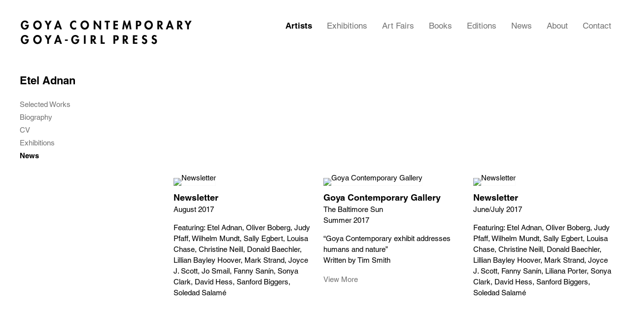

--- FILE ---
content_type: text/html; charset=UTF-8
request_url: https://goyacontemporary.com/artists/etel-adnan/news
body_size: 19451
content:
    <!DOCTYPE html>
    <html lang="en">
    <head>
        <meta charset='utf-8'>
        <meta content='width=device-width, initial-scale=1.0, user-scalable=yes' name='viewport'>

        
        <link rel="stylesheet" href="https://cdnjs.cloudflare.com/ajax/libs/Swiper/4.4.6/css/swiper.min.css"
              integrity="sha256-5l8WteQfd84Jq51ydHtcndbGRvgCVE3D0+s97yV4oms=" crossorigin="anonymous" />

                    <link rel="stylesheet" href="/build/basicLeftBase.bb0ae74c.css">

        
        
        
        
                        <meta name="description" content="Goya Contemporary Gallery and Goya-Girl Press, Baltimore, focuses on Post War and Contemporary Art in both primary and secondary markets with a robust exhibition schedule, also pushing the boundaries of printmaking.">



<title>Etel Adnan - Artists - Goya Contemporary</title>

    <link rel="shortcut icon" href="https://s3.amazonaws.com/files.collageplatform.com.prod/image_cache/favicon/application/60d360873baacb4f945010a9/91cd93336480ca7d588e93e0ef958a5c.png">


	<meta property="og:description" content="Goya Contemporary Gallery and Goya-Girl Press, Baltimore, focuses on Post War and Contemporary Art in both primary and secondary markets with a robust exhibition schedule, also pushing the boundaries of printmaking." />

	<meta property="twitter:description" content="Goya Contemporary Gallery and Goya-Girl Press, Baltimore, focuses on Post War and Contemporary Art in both primary and secondary markets with a robust exhibition schedule, also pushing the boundaries of printmaking." />

        
        <link rel="stylesheet" type="text/css" href="/style.23a2d55a028488d658d6c184e2ebf818.css"/>


        
            <script type="text/javascript">
        if (!location.hostname.match(/^www\./)) {
          if (['goyacontemporary.com'].indexOf(location.hostname) > -1) {
            location.href = location.href.replace(/^(https?:\/\/)/, '$1www.')
          }
        }
    </script>


        <script src="//ajax.googleapis.com/ajax/libs/jquery/1.11.2/jquery.min.js"></script>

        <script src="https://cdnjs.cloudflare.com/ajax/libs/Swiper/4.4.6/js/swiper.min.js"
                integrity="sha256-dl0WVCl8jXMBZfvnMeygnB0+bvqp5wBqqlZ8Wi95lLo=" crossorigin="anonymous"></script>

        <script src="https://cdnjs.cloudflare.com/ajax/libs/justifiedGallery/3.6.5/js/jquery.justifiedGallery.min.js"
                integrity="sha256-rhs3MvT999HOixvXXsaSNWtoiKOfAttIR2dM8QzeVWI=" crossorigin="anonymous"></script>

        <script>window.jQuery || document.write('<script src=\'/build/jquery.8548b367.js\'><\/script>');</script>

                    <script src="/build/runtime.d94b3b43.js"></script><script src="/build/jquery.8548b367.js"></script>
            <script src="/build/jquery.nicescroll.min.js.db5e58ee.js"></script>
            <script src="/build/jquery.lazyload.min.js.32226264.js"></script>
            <script src="/build/vendorJS.fffaa30c.js"></script>
        
        <script src="https://cdnjs.cloudflare.com/ajax/libs/jarallax/1.12.4/jarallax.min.js" integrity="sha512-XiIA4eXSY4R7seUKlpZAfPPNz4/2uzQ+ePFfimSk49Rtr/bBngfB6G/sE19ti/tf/pJ2trUbFigKXFZLedm4GQ==" crossorigin="anonymous" referrerpolicy="no-referrer"></script>

                    <script type="text/javascript">
                var langInUrl = false;
                var closeText = "Close";
                var zoomText = "Zoom";
            </script>
        
        <script type="text/javascript">
                        $(document).ready(function () {
                $('body>#supersized, body>#supersized-loader').remove();
            });
            var screens = {
    };
var frontendParams = {
    currentScreen: 'news',
};


        </script>

                    <script src="/build/headerCompiledJS.3b1cf68a.js"></script>
        
        
        <script src="/build/frontendBase.4818ec01.js"></script>

        
        
                    <script src="/build/smartquotes.c236f893.js"></script>
            <script type="application/javascript">
                $(document).bind("ready ajaxComplete",function() {
                    smartquotes();
                });
            </script>
        
                    <script type="text/javascript" src="/scripts.fa7cc14f65492bd21fe462f265f0007c.js"></script>

                <script src="https://www.recaptcha.net/recaptcha/api.js?render=6LfIL6wZAAAAAPw-ECVAkdIFKn-8ZQe8-N_5kUe8"></script>
    </head>
    <body data-email-protected=""
          data-section-key="artists"
          data-section-id="581b86fd87aa2cd15c06d1c4"
         class="
            ada-compliance                        s-artists            detail-page            
        ">
                    <a href="#contentWrapper" id="skipToContent">Skip to content</a>
                <input type="hidden" value="" id="email-protected-header"/>
        <input type="hidden" value="" id="email-protected-description"/>
        <input type="hidden" value="First Name" id="email-protected-first-name-field-text"/>
        <input type="hidden" value="Last Name" id="email-protected-last-name-field-text"/>
        <input type="hidden" value="Email" id="email-protected-email-field-text"/>
        <input type="hidden" value="Subscribe" id="email-protected-subscribe-button-text"/>

                    <header class='main-header
                '>
                <div class='container'>
                    <a class='logo' href='/'><img itemprop="image" class="alt-standard" alt="Goya Contemporary" src="https://s3.amazonaws.com/files.collageplatform.com.prod/application/60d360873baacb4f945010a9/58981f3e9e2d34bde66a6bc43bcab82b.png" width="350"/></a><nav class='main'><a href="/artists" class="active">Artists</a><a href="/exhibitions">Exhibitions</a><a href="/art-fairs">Art Fairs</a><a href="/publications">Publications</a><a href="/editions">Editions</a><a href="/news">News</a><a href="/about">About</a><a href="/contact">Contact</a></nav><nav class='languages'></nav><div class="mobile-menu-wrapper"><nav class='mobile'><a class="menu" href="#">Menu</a><div class="navlinks"><a href="/artists" class="active">Artists</a><a href="/exhibitions">Exhibitions</a><a href="/art-fairs">Art Fairs</a><a href="/publications">Publications</a><a href="/editions">Editions</a><a href="/news">News</a><a href="/about">About</a><a href="/contact">Contact</a></div></nav></div><div class="social"><div class="embed"></div></div>
                </div>
            </header>
                <div id="contentWrapper" tabindex="-1" class="contentWrapper">
                        
<section class='combined_childpage'>
    <div class="container">
        <div class="sidebar-left">
                        



    
                                                                                                    
<div class="container page-header-container"><header class="section-header divider page-header
                    
                                                            "><div class='item-header'><h1>Etel Adnan</h1></div><span class="links"><a class='ajax history'
            data-disabled-preloader-classes=".bx-image"
           data-view="slider"
           data-screen="selected-works"
           data-urls="/artists/etel-adnan/selected-works"
            href="/artists/etel-adnan/selected-works"
                                                        
                                            data-lang-en="/artists/etel-adnan/selected-works"
                        
        >
            Selected Works
        </a><a class='ajax history'
            data-disabled-preloader-classes=".bx-image"
           data-view="slider"
           data-screen="biography"
           data-urls="/artists/etel-adnan/biography"
            href="/artists/etel-adnan/biography"
                                                        
                                            data-lang-en="/artists/etel-adnan/biography"
                        
        >
            Biography
        </a><a class='ajax history'
            data-disabled-preloader-classes=".bx-image"
           data-view="slider"
           data-screen="cv1"
           data-urls="/artists/etel-adnan/cv1"
            href="/artists/etel-adnan/cv1"
                                                        
                                            data-lang-en="/artists/etel-adnan/cv1"
                        
        >
            CV
        </a><a class="history ajax"
            href="/artists/etel-adnan/exhibitions"
                                    
                            data-lang-en="/artists/etel-adnan/exhibitions"
            
        >
            Exhibitions
            </a><a class="history ajax active"
            href="/artists/etel-adnan/news"
                                    
                            data-lang-en="/artists/etel-adnan/news"
            
        >
            News
            </a><a href='/' class="link-back back-link back">Back</a></span></header></div>
        </div>
        <div class="sidebar-right">
                            <div id="content">
                                                                                                                                                                                                                                                                                                                                            <div class="associations">
    
        
        
                                                                                                                
                    
<div id="news-grid" class='grid-container custom-grid-container custom-grid-news'>
    
    <div id="" class='container fixed-font custom-grid-news'><div class='entry'>
                                                                        <a href='/news/newsletter24'>
                                                                <div class="placeholder">
                        <div class="image">
                                                            <img itemprop="image"  alt='Newsletter'
                                     src='https://static-assets.artlogic.net/w_473,h_380,c_lfill/exhibit-e/60d360873baacb4f945010a9/77f00f4d095a5af28e1f10102f47a36c.jpeg' 
                                     class="rollover-image-out">
                                                                                    </div>
                    </div>
                                                                                                                <div class="titles">
                    <div class="title">Newsletter</div>

                    
                                            <span class="subtitle"></span>
                                                                                                                            <span class="date">
                                August 2017
                            </span>
                                                                                                                                                                                                                                                                                                                                                                            </div>
                                                                                                                                                                                                                </a>                                                <div class="summary paragraph-styling"><p>Featuring: Etel Adnan, Oliver Boberg, Judy Pfaff, Wilhelm Mundt, Sally Egbert, Louisa Chase, Christine Neill, Donald Baechler, Lillian Bayley Hoover, Mark Strand, Joyce J. Scott, Jo Smail, Fanny San&iacute;n, Sonya Clark, David Hess, Sanford Biggers, Soledad Salam&eacute;</p></div>
                                                        <div class='links'>
                                    </div>
                    </div><div class='entry not-clickable'>
                                            <div>
                                                            <a href='/attachment/en/60d360873baacb4f945010a9/News/61bb7820a250a92b975e7a51'
                                    target="_blank">
                                                                    <div class="placeholder">
                        <div class="image">
                                                            <img itemprop="image"  alt='Goya Contemporary Gallery'
                                     src='https://static-assets.artlogic.net/w_473,h_380,c_limit/exhibit-e/60d360873baacb4f945010a9/89dfddb518238a5a5d62117a7292ac7e.jpeg' 
                                     class="rollover-image-out">
                                                                                    </div>
                    </div>
                                                                                                                <div class="titles">
                    <div class="title">Goya Contemporary Gallery</div>

                    
                                            <span class="subtitle">The Baltimore Sun</span>
                                                                                                                            <span class="date">
                                Summer 2017
                            </span>
                                                                                                                                                                                                                                                                                                                                                                            </div>
                                                                                                                                                                    </a>
                                                                                                        </div>
                                                            <div class="summary paragraph-styling"><p>&quot;Goya Contemporary exhibit addresses humans and nature&quot;<br />
Written by Tim Smith</p></div>
                                                        <div class='links'>
                                                                        <a href='/attachment/en/60d360873baacb4f945010a9/News/61bb7820a250a92b975e7a51'
                               target="_blank">View More</a>
                                                                                    </div>
                    </div><div class='entry'>
                                                                        <a href='/news/newsletter25'>
                                                                <div class="placeholder">
                        <div class="image">
                                                            <img itemprop="image"  alt='Newsletter'
                                     src='https://static-assets.artlogic.net/w_473,h_380,c_lfill/exhibit-e/60d360873baacb4f945010a9/26fd234d5778ace8aa2f2de8cfd43c68.jpeg' 
                                     class="rollover-image-out">
                                                                                    </div>
                    </div>
                                                                                                                <div class="titles">
                    <div class="title">Newsletter</div>

                    
                                            <span class="subtitle"></span>
                                                                                                                            <span class="date">
                                June/July 2017
                            </span>
                                                                                                                                                                                                                                                                                                                                                                            </div>
                                                                                                                                                                                                                </a>                                                <div class="summary paragraph-styling"><p>Featuring: Etel Adnan, Oliver Boberg, Judy Pfaff, Wilhelm Mundt, Sally Egbert, Louisa Chase, Christine Neill, Donald Baechler, Lillian Bayley Hoover, Mark Strand, Joyce J. Scott, Fanny San&iacute;n, Liliana Porter, Sonya Clark, David Hess, Sanford Biggers, Soledad Salam&eacute;</p></div>
                                                        <div class='links'>
                                    </div>
                    </div></div>
</div>
    

</div>
            </div>
                                                                        </div>
        <div class="clearfix"></div>
    </div>
</section>

                    </div>
        
<footer class="divider show3col"><div class="container clearfix"><div class='divider'></div><div class='footer-cols'><div class="footer-col1"><p class="ee-editor-header" style="font-size:14px;">Location</p><p>Mill Centre Studio 214<br />
3000 Chestnut Avenue<br />
Baltimore, Maryland 21211</p></div><div class="footer-col2"><p class="ee-editor-header" style="font-size:14px;">Contact</p><p>(410) 366-2001<br /><a href="mailto:​gallery@goyacontemporary.com">gallery@goyacontemporary.com</a></p></div><div class="footer-col3"><p class="ee-editor-header" style="font-size:14px;">Gallery Hours</p><p>Tues / Fri: 10:00 am - 6:00 pm<br />
Sat: 12:00 pm - 4:00 pm<br />
Closed for holidays / Please call to verify</p></div></div><div class="footer-social"><a href="https://artdealers.org/gallery/goya-contemporary" target="_blank"><img itemprop="image" src="https://static-assets.artlogic.net/w_200,h_50,c_limit/exhibit-e/60d360873baacb4f945010a9/ec79c9fcf88e3ec065d12b874f44fffe.png" alt="ADAA Member"/></a><a href="https://www.instagram.com/goya_contemporary_gallery/?hl=en" target="_blank"><img itemprop="image" src="https://static-assets.artlogic.net/w_200,h_50,c_limit/exhibit-e/60d360873baacb4f945010a9/75846b103a1580089fd8b6e6bc6139f5.png" alt=""/></a><a href="https://www.artsy.net/partner/goya-contemporary-slash-goya-girl-press" target="_blank"><img itemprop="image" src="https://static-assets.artlogic.net/w_200,h_50,c_limit/exhibit-e/60d360873baacb4f945010a9/f7b73618ba5cebd14620a955f26c23db.png" alt=""/></a><a href="https://www.artnet.com/galleries/goya-contemporary/" target="_blank"><img itemprop="image" src="https://static-assets.artlogic.net/w_200,h_50,c_limit/exhibit-e/60d360873baacb4f945010a9/ff542dfc3140f1026bde448703962d01.png" alt=""/></a><a href="https://ifpda.org/user/goyacontemporarygallery/" target="_blank"><img itemprop="image" src="https://static-assets.artlogic.net/w_200,h_50,c_limit/exhibit-e/60d360873baacb4f945010a9/3797b806441e7d65e1fb6fad1b8113a2.png" alt="Ifpda"/></a></div><span><a href="/site-index" class="footer-siteindex">Site Index</a></span></div></footer>
            <a id="backToTop" href="#top" >Back To Top</a>
            </body>
    </html>


--- FILE ---
content_type: text/html; charset=UTF-8
request_url: https://www.goyacontemporary.com/artists/etel-adnan/news
body_size: 19451
content:
    <!DOCTYPE html>
    <html lang="en">
    <head>
        <meta charset='utf-8'>
        <meta content='width=device-width, initial-scale=1.0, user-scalable=yes' name='viewport'>

        
        <link rel="stylesheet" href="https://cdnjs.cloudflare.com/ajax/libs/Swiper/4.4.6/css/swiper.min.css"
              integrity="sha256-5l8WteQfd84Jq51ydHtcndbGRvgCVE3D0+s97yV4oms=" crossorigin="anonymous" />

                    <link rel="stylesheet" href="/build/basicLeftBase.bb0ae74c.css">

        
        
        
        
                        <meta name="description" content="Goya Contemporary Gallery and Goya-Girl Press, Baltimore, focuses on Post War and Contemporary Art in both primary and secondary markets with a robust exhibition schedule, also pushing the boundaries of printmaking.">



<title>Etel Adnan - Artists - Goya Contemporary</title>

    <link rel="shortcut icon" href="https://s3.amazonaws.com/files.collageplatform.com.prod/image_cache/favicon/application/60d360873baacb4f945010a9/91cd93336480ca7d588e93e0ef958a5c.png">


	<meta property="og:description" content="Goya Contemporary Gallery and Goya-Girl Press, Baltimore, focuses on Post War and Contemporary Art in both primary and secondary markets with a robust exhibition schedule, also pushing the boundaries of printmaking." />

	<meta property="twitter:description" content="Goya Contemporary Gallery and Goya-Girl Press, Baltimore, focuses on Post War and Contemporary Art in both primary and secondary markets with a robust exhibition schedule, also pushing the boundaries of printmaking." />

        
        <link rel="stylesheet" type="text/css" href="/style.23a2d55a028488d658d6c184e2ebf818.css"/>


        
            <script type="text/javascript">
        if (!location.hostname.match(/^www\./)) {
          if (['goyacontemporary.com'].indexOf(location.hostname) > -1) {
            location.href = location.href.replace(/^(https?:\/\/)/, '$1www.')
          }
        }
    </script>


        <script src="//ajax.googleapis.com/ajax/libs/jquery/1.11.2/jquery.min.js"></script>

        <script src="https://cdnjs.cloudflare.com/ajax/libs/Swiper/4.4.6/js/swiper.min.js"
                integrity="sha256-dl0WVCl8jXMBZfvnMeygnB0+bvqp5wBqqlZ8Wi95lLo=" crossorigin="anonymous"></script>

        <script src="https://cdnjs.cloudflare.com/ajax/libs/justifiedGallery/3.6.5/js/jquery.justifiedGallery.min.js"
                integrity="sha256-rhs3MvT999HOixvXXsaSNWtoiKOfAttIR2dM8QzeVWI=" crossorigin="anonymous"></script>

        <script>window.jQuery || document.write('<script src=\'/build/jquery.8548b367.js\'><\/script>');</script>

                    <script src="/build/runtime.d94b3b43.js"></script><script src="/build/jquery.8548b367.js"></script>
            <script src="/build/jquery.nicescroll.min.js.db5e58ee.js"></script>
            <script src="/build/jquery.lazyload.min.js.32226264.js"></script>
            <script src="/build/vendorJS.fffaa30c.js"></script>
        
        <script src="https://cdnjs.cloudflare.com/ajax/libs/jarallax/1.12.4/jarallax.min.js" integrity="sha512-XiIA4eXSY4R7seUKlpZAfPPNz4/2uzQ+ePFfimSk49Rtr/bBngfB6G/sE19ti/tf/pJ2trUbFigKXFZLedm4GQ==" crossorigin="anonymous" referrerpolicy="no-referrer"></script>

                    <script type="text/javascript">
                var langInUrl = false;
                var closeText = "Close";
                var zoomText = "Zoom";
            </script>
        
        <script type="text/javascript">
                        $(document).ready(function () {
                $('body>#supersized, body>#supersized-loader').remove();
            });
            var screens = {
    };
var frontendParams = {
    currentScreen: 'news',
};


        </script>

                    <script src="/build/headerCompiledJS.3b1cf68a.js"></script>
        
        
        <script src="/build/frontendBase.4818ec01.js"></script>

        
        
                    <script src="/build/smartquotes.c236f893.js"></script>
            <script type="application/javascript">
                $(document).bind("ready ajaxComplete",function() {
                    smartquotes();
                });
            </script>
        
                    <script type="text/javascript" src="/scripts.fa7cc14f65492bd21fe462f265f0007c.js"></script>

                <script src="https://www.recaptcha.net/recaptcha/api.js?render=6LfIL6wZAAAAAPw-ECVAkdIFKn-8ZQe8-N_5kUe8"></script>
    </head>
    <body data-email-protected=""
          data-section-key="artists"
          data-section-id="581b86fd87aa2cd15c06d1c4"
         class="
            ada-compliance                        s-artists            detail-page            
        ">
                    <a href="#contentWrapper" id="skipToContent">Skip to content</a>
                <input type="hidden" value="" id="email-protected-header"/>
        <input type="hidden" value="" id="email-protected-description"/>
        <input type="hidden" value="First Name" id="email-protected-first-name-field-text"/>
        <input type="hidden" value="Last Name" id="email-protected-last-name-field-text"/>
        <input type="hidden" value="Email" id="email-protected-email-field-text"/>
        <input type="hidden" value="Subscribe" id="email-protected-subscribe-button-text"/>

                    <header class='main-header
                '>
                <div class='container'>
                    <a class='logo' href='/'><img itemprop="image" class="alt-standard" alt="Goya Contemporary" src="https://s3.amazonaws.com/files.collageplatform.com.prod/application/60d360873baacb4f945010a9/58981f3e9e2d34bde66a6bc43bcab82b.png" width="350"/></a><nav class='main'><a href="/artists" class="active">Artists</a><a href="/exhibitions">Exhibitions</a><a href="/art-fairs">Art Fairs</a><a href="/publications">Publications</a><a href="/editions">Editions</a><a href="/news">News</a><a href="/about">About</a><a href="/contact">Contact</a></nav><nav class='languages'></nav><div class="mobile-menu-wrapper"><nav class='mobile'><a class="menu" href="#">Menu</a><div class="navlinks"><a href="/artists" class="active">Artists</a><a href="/exhibitions">Exhibitions</a><a href="/art-fairs">Art Fairs</a><a href="/publications">Publications</a><a href="/editions">Editions</a><a href="/news">News</a><a href="/about">About</a><a href="/contact">Contact</a></div></nav></div><div class="social"><div class="embed"></div></div>
                </div>
            </header>
                <div id="contentWrapper" tabindex="-1" class="contentWrapper">
                        
<section class='combined_childpage'>
    <div class="container">
        <div class="sidebar-left">
                        



    
                                                                                                    
<div class="container page-header-container"><header class="section-header divider page-header
                    
                                                            "><div class='item-header'><h1>Etel Adnan</h1></div><span class="links"><a class='ajax history'
            data-disabled-preloader-classes=".bx-image"
           data-view="slider"
           data-screen="selected-works"
           data-urls="/artists/etel-adnan/selected-works"
            href="/artists/etel-adnan/selected-works"
                                                        
                                            data-lang-en="/artists/etel-adnan/selected-works"
                        
        >
            Selected Works
        </a><a class='ajax history'
            data-disabled-preloader-classes=".bx-image"
           data-view="slider"
           data-screen="biography"
           data-urls="/artists/etel-adnan/biography"
            href="/artists/etel-adnan/biography"
                                                        
                                            data-lang-en="/artists/etel-adnan/biography"
                        
        >
            Biography
        </a><a class='ajax history'
            data-disabled-preloader-classes=".bx-image"
           data-view="slider"
           data-screen="cv1"
           data-urls="/artists/etel-adnan/cv1"
            href="/artists/etel-adnan/cv1"
                                                        
                                            data-lang-en="/artists/etel-adnan/cv1"
                        
        >
            CV
        </a><a class="history ajax"
            href="/artists/etel-adnan/exhibitions"
                                    
                            data-lang-en="/artists/etel-adnan/exhibitions"
            
        >
            Exhibitions
            </a><a class="history ajax active"
            href="/artists/etel-adnan/news"
                                    
                            data-lang-en="/artists/etel-adnan/news"
            
        >
            News
            </a><a href='/' class="link-back back-link back">Back</a></span></header></div>
        </div>
        <div class="sidebar-right">
                            <div id="content">
                                                                                                                                                                                                                                                                                                                                            <div class="associations">
    
        
        
                                                                                                                
                    
<div id="news-grid" class='grid-container custom-grid-container custom-grid-news'>
    
    <div id="" class='container fixed-font custom-grid-news'><div class='entry'>
                                                                        <a href='/news/newsletter24'>
                                                                <div class="placeholder">
                        <div class="image">
                                                            <img itemprop="image"  alt='Newsletter'
                                     src='https://static-assets.artlogic.net/w_473,h_380,c_lfill/exhibit-e/60d360873baacb4f945010a9/77f00f4d095a5af28e1f10102f47a36c.jpeg' 
                                     class="rollover-image-out">
                                                                                    </div>
                    </div>
                                                                                                                <div class="titles">
                    <div class="title">Newsletter</div>

                    
                                            <span class="subtitle"></span>
                                                                                                                            <span class="date">
                                August 2017
                            </span>
                                                                                                                                                                                                                                                                                                                                                                            </div>
                                                                                                                                                                                                                </a>                                                <div class="summary paragraph-styling"><p>Featuring: Etel Adnan, Oliver Boberg, Judy Pfaff, Wilhelm Mundt, Sally Egbert, Louisa Chase, Christine Neill, Donald Baechler, Lillian Bayley Hoover, Mark Strand, Joyce J. Scott, Jo Smail, Fanny San&iacute;n, Sonya Clark, David Hess, Sanford Biggers, Soledad Salam&eacute;</p></div>
                                                        <div class='links'>
                                    </div>
                    </div><div class='entry not-clickable'>
                                            <div>
                                                            <a href='/attachment/en/60d360873baacb4f945010a9/News/61bb7820a250a92b975e7a51'
                                    target="_blank">
                                                                    <div class="placeholder">
                        <div class="image">
                                                            <img itemprop="image"  alt='Goya Contemporary Gallery'
                                     src='https://static-assets.artlogic.net/w_473,h_380,c_limit/exhibit-e/60d360873baacb4f945010a9/89dfddb518238a5a5d62117a7292ac7e.jpeg' 
                                     class="rollover-image-out">
                                                                                    </div>
                    </div>
                                                                                                                <div class="titles">
                    <div class="title">Goya Contemporary Gallery</div>

                    
                                            <span class="subtitle">The Baltimore Sun</span>
                                                                                                                            <span class="date">
                                Summer 2017
                            </span>
                                                                                                                                                                                                                                                                                                                                                                            </div>
                                                                                                                                                                    </a>
                                                                                                        </div>
                                                            <div class="summary paragraph-styling"><p>&quot;Goya Contemporary exhibit addresses humans and nature&quot;<br />
Written by Tim Smith</p></div>
                                                        <div class='links'>
                                                                        <a href='/attachment/en/60d360873baacb4f945010a9/News/61bb7820a250a92b975e7a51'
                               target="_blank">View More</a>
                                                                                    </div>
                    </div><div class='entry'>
                                                                        <a href='/news/newsletter25'>
                                                                <div class="placeholder">
                        <div class="image">
                                                            <img itemprop="image"  alt='Newsletter'
                                     src='https://static-assets.artlogic.net/w_473,h_380,c_lfill/exhibit-e/60d360873baacb4f945010a9/26fd234d5778ace8aa2f2de8cfd43c68.jpeg' 
                                     class="rollover-image-out">
                                                                                    </div>
                    </div>
                                                                                                                <div class="titles">
                    <div class="title">Newsletter</div>

                    
                                            <span class="subtitle"></span>
                                                                                                                            <span class="date">
                                June/July 2017
                            </span>
                                                                                                                                                                                                                                                                                                                                                                            </div>
                                                                                                                                                                                                                </a>                                                <div class="summary paragraph-styling"><p>Featuring: Etel Adnan, Oliver Boberg, Judy Pfaff, Wilhelm Mundt, Sally Egbert, Louisa Chase, Christine Neill, Donald Baechler, Lillian Bayley Hoover, Mark Strand, Joyce J. Scott, Fanny San&iacute;n, Liliana Porter, Sonya Clark, David Hess, Sanford Biggers, Soledad Salam&eacute;</p></div>
                                                        <div class='links'>
                                    </div>
                    </div></div>
</div>
    

</div>
            </div>
                                                                        </div>
        <div class="clearfix"></div>
    </div>
</section>

                    </div>
        
<footer class="divider show3col"><div class="container clearfix"><div class='divider'></div><div class='footer-cols'><div class="footer-col1"><p class="ee-editor-header" style="font-size:14px;">Location</p><p>Mill Centre Studio 214<br />
3000 Chestnut Avenue<br />
Baltimore, Maryland 21211</p></div><div class="footer-col2"><p class="ee-editor-header" style="font-size:14px;">Contact</p><p>(410) 366-2001<br /><a href="mailto:​gallery@goyacontemporary.com">gallery@goyacontemporary.com</a></p></div><div class="footer-col3"><p class="ee-editor-header" style="font-size:14px;">Gallery Hours</p><p>Tues / Fri: 10:00 am - 6:00 pm<br />
Sat: 12:00 pm - 4:00 pm<br />
Closed for holidays / Please call to verify</p></div></div><div class="footer-social"><a href="https://artdealers.org/gallery/goya-contemporary" target="_blank"><img itemprop="image" src="https://static-assets.artlogic.net/w_200,h_50,c_limit/exhibit-e/60d360873baacb4f945010a9/ec79c9fcf88e3ec065d12b874f44fffe.png" alt="ADAA Member"/></a><a href="https://www.instagram.com/goya_contemporary_gallery/?hl=en" target="_blank"><img itemprop="image" src="https://static-assets.artlogic.net/w_200,h_50,c_limit/exhibit-e/60d360873baacb4f945010a9/75846b103a1580089fd8b6e6bc6139f5.png" alt=""/></a><a href="https://www.artsy.net/partner/goya-contemporary-slash-goya-girl-press" target="_blank"><img itemprop="image" src="https://static-assets.artlogic.net/w_200,h_50,c_limit/exhibit-e/60d360873baacb4f945010a9/f7b73618ba5cebd14620a955f26c23db.png" alt=""/></a><a href="https://www.artnet.com/galleries/goya-contemporary/" target="_blank"><img itemprop="image" src="https://static-assets.artlogic.net/w_200,h_50,c_limit/exhibit-e/60d360873baacb4f945010a9/ff542dfc3140f1026bde448703962d01.png" alt=""/></a><a href="https://ifpda.org/user/goyacontemporarygallery/" target="_blank"><img itemprop="image" src="https://static-assets.artlogic.net/w_200,h_50,c_limit/exhibit-e/60d360873baacb4f945010a9/3797b806441e7d65e1fb6fad1b8113a2.png" alt="Ifpda"/></a></div><span><a href="/site-index" class="footer-siteindex">Site Index</a></span></div></footer>
            <a id="backToTop" href="#top" >Back To Top</a>
            </body>
    </html>
